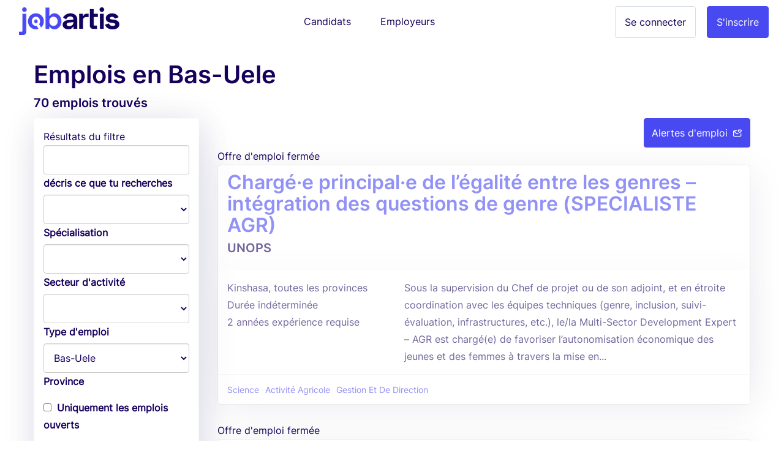

--- FILE ---
content_type: text/html; charset=utf-8
request_url: https://www.emploiscongo.com/emplois/province-orientale
body_size: 11389
content:
<!DOCTYPE html><html lang="fr-cd"><!--HEAD--><head><script>
//<![CDATA[
var EventStore = [];
//]]>
</script> <script>
//<![CDATA[
var dataLayer = [{},{"impersonating":false},{"companySignedIn":false},{"currentCountry":"CD"}];
//]]>
</script> <!-- Google Tag Manager --> <script>(function(w,d,s,l,i){w[l]=w[l]||[];w[l].push({'gtm.start':
  new Date().getTime(),event:'gtm.js'});var f=d.getElementsByTagName(s)[0],
  j=d.createElement(s),dl=l!='dataLayer'?'&l='+l:'';j.async=true;j.src=
  '//www.googletagmanager.com/gtm.js?id='+i+dl+'';f.parentNode.insertBefore(j,f);
  })(window,document,'script','dataLayer','GTM-KC8BGR');</script> <!-- End Google Tag Manager --> <style>.async-hide { opacity: 0 !important} </style> <script>(function(a,s,y,n,c,h,i,d,e){s.className+=' '+y;h.start=1*new Date;
h.end=i=function(){s.className=s.className.replace(RegExp(' ?'+y),'')};
(a[n]=a[n]||[]).hide=h;setTimeout(function(){i();h.end=null},c);h.timeout=c;
})(window,document.documentElement,'async-hide','dataLayer',4000,
{'GTM-KC8BGR':true});</script><meta charset="utf-8"/><link rel="next" href="/emplois?page=2&amp;q%5Bprovince_id_in%5D=433"/><title>Emplois en Bas-Uele | Jobartis</title><meta name="title" content="Emplois en Bas-Uele | Jobartis"/><meta name="description" content="Vous voulez travailler dans la province de Bas-Uele? Cliquez ici et trouvez des centaines de Emplois à Bas-Uele, Congo RDC Mots clés: ."/><meta name="keywords" content="emploi recrutement emploi emploi dans emploi postes vacants "/><link rel="image_src" href="https://assets.jobartis.com/assets/new/logo-square-3e9bd39e5d94fce072adf10d5e4a331e06526ad390a674fb04694e0b9eec227d.png"/><meta content="width=device-width, initial-scale=1.0" name="viewport"/><meta content="Jobartis" name="author"/><meta content="width=device-width, initial-scale=1.0" name="viewport"/><meta content="Emplois en Bas-Uele | Jobartis" property="og:title"/><meta content="website" property="og:type"/><meta content="https://assets.jobartis.com/assets/new/logo-square-3e9bd39e5d94fce072adf10d5e4a331e06526ad390a674fb04694e0b9eec227d.png" property="og:image"/><meta content="https://www.emploiscongo.com/emplois/province-orientale" property="og:url"/><meta content="Vous voulez travailler dans la province de Bas-Uele? Cliquez ici et trouvez des centaines de Emplois à Bas-Uele, Congo RDC Mots clés: ." property="og:description"/><meta content="225921254242895" property="fb:app_id"/><meta content="519690368" property="fb:admins"/><meta content="221816" property="fb:admins"/><meta content="@jobartis" name="twitter:site"/><meta content="Emplois en Bas-Uele | Jobartis" name="twitter:card"/><meta content="https://www.emploiscongo.com/emplois/province-orientale" name="twitter:url"/><meta content="Emplois en Bas-Uele | Jobartis" name="twitter:title"/><meta content="Vous voulez travailler dans la province de Bas-Uele? Cliquez ici et trouvez des centaines de Emplois à Bas-Uele, Congo RDC Mots clés: ." name="twitter:description"/><meta content="https://assets.jobartis.com/assets/new/logo-square-3e9bd39e5d94fce072adf10d5e4a331e06526ad390a674fb04694e0b9eec227d.png" name="twitter:image"/><meta content="AO" name="geo.country"/><meta content="com.jobartis.mobile" name="al:android:package"/><meta content="Jobartis" name="al:android:app_name"/><meta name="csrf-param" content="authenticity_token"/> <meta name="csrf-token" content="VAYMmv0RTvQyVFXNSZf4iRqVd3fem6NcQJdQiwBat5cj0sN7D9NdNRBdY2YuSLn9FKTa5UhPkHD9trDJE/iu7w=="/><!--ASSETS--><link rel="shortcut icon" type="image/x-icon" href="https://assets.jobartis.com/assets/new/favicon/favicon-918664f9a08b0a58afd40fa64452b61d829744f2436fa4466a66964a038f6ae7.ico" sizes="16x16"/><link rel="shortcut icon" type="img/png" href="https://assets.jobartis.com/assets/new/favicon/favicon-16x16-7b2ce2c38cd9381ea1e0c01a1969fb26c021a7856672e10d4ab0884fb4231803.png" sizes="16x16"/><link rel="shortcut icon" type="img/png" href="https://assets.jobartis.com/assets/new/favicon/favicon-32x32-b8a9cfbe0080cd1e07c4d41ec6f4861c058f9d3bd6f0ad35c76436e4caffaac7.png" sizes="32x32"/><script>window.Jobartis = {
  callbacks: [],
  push: function(callback) {
    if(window.ready === true) {
      callback();
    } else {
      this.callbacks.push(callback);
    }
  }
};
window.Jobartis.currentProfileIdentifier = "";
window.Jobartis.currentAction = "jobs/index";</script><link rel="stylesheet" media="all" href="https://assets.jobartis.com/assets/new/application-a6c7d8358bcfa5057649da9b19364779e9bbf624904e01104a46c4f742e907de.css"/><link rel="stylesheet" media="screen" href="https://unicons.iconscout.com/release/v3.0.3/css/line.css"/><script src="https://assets.jobartis.com/assets/new/application-a688ff537cae1de8f1b5f2311dc0e9e95d7d2647b9b7fe2652535c57ac69cd14.js"></script><script src="https://assets.jobartis.com/assets/i18n/fr-all-b460217094ef7ce24e9dad1dbcef802b82cd29a272b0a9e61b7ed5412965014c.js"></script><script>window.I18n = window.I18n || {};
I18n.locale = "fr";</script><script>
//<![CDATA[

//]]>
</script></head><!--BODY--><body class="jobs index no-js locale-fr site-drc"><noscript><iframe height="0" src="https://www.googletagmanager.com/ns.html?id=GTM-KC8BGR" style="display:none;visibility:hidden" width="0"></iframe></noscript><div id="fb-root"></div><nav class="navbar navbar-default"><div class="container-fluid"><div class="navbar-header"><button class="navbar-toggle collapsed" data-target="#navbar" data-toggle="collapse"><span class="icon-bar"></span><span class="icon-bar"></span><span class="icon-bar"></span></button><a class="navbar-brand visible-xs" href="/"><img alt="Logo" src="https://assets.jobartis.com/assets/new/emplois_logo-5aec365a9d24ad9691908f10f685741129e16938032ab3f4d42a3d184143801d.png"/></a></div><div class="collapse navbar-collapse" id="navbar"><ul class="nav navbar-nav"><li class="navbar-left hidden-xs"><a class="navbar-brand" href="/"><img alt="O Portal de Emprego de Angola" src="https://assets.jobartis.com/assets/new/logo-a8c2152d5033b590ae81011887489362681462e286a45aa507b34aa23a68a784.png"/></a></li><li class="text-center"><a class="navbar-btn" href="/">Candidats</a></li><li class="text-center"><a class="navbar-btn" href="/empregador/inicio">Employeurs</a></li><li class="navbar-right"><a class="btn btn-primary" href="/empregador/registe-se">S&#39;inscrire</a></li><li class="navbar-right"><a class="btn btn-default" href="/empregador/sign_in">Se connecter</a></li></ul></div></div></nav><div class="page-container redesign"><script>
  window.fbAsyncInit = function() {
    // init the FB JS SDK
    FB.init({
      appId      : '225921254242895', // App ID from the app dashboard
      channelUrl : 'https://assets.jobartis.com/assets/channel-c9953c4200bcc04bcf0e9c54116f3bc13a0476d4842cb48ea37ad01b9e3a49b3.html',
      status     : true,
      xfbml      : true,
      cookie     : true,
      version    : 'v2.8'
    });
  };

  // Load the SDK asynchronously
  (function(d, s, id){
     var js, fjs = d.getElementsByTagName(s)[0];
     if (d.getElementById(id)) {return;}
     js = d.createElement(s); js.id = id;
     js.src = "//connect.facebook.net/pt_PT/sdk.js";
     fjs.parentNode.insertBefore(js, fjs);
   }(document, 'script', 'facebook-jssdk'));
</script> <noscript><div class="container"><div class="card card-inverse"><div class="card-block text-center"><p>Para um melhor desempenho desde o teu dispositivo, vá a m.jobartis.com.</p><a class="btn btn-cta" href="https://m.emploiscongo.com/">m.jobartis.com</a></div></div></div><style type="text/css">#main-container, footer, header {
  display: none;
}</style></noscript><div class="container" id="main-container"><div class="row" id="jobs_search_container"><div class="col-12"><h1 class="page-header mb-0 mt-0">Emplois en Bas-Uele</h1><h5 class="subheader mt-0">70 emplois trouvés</h5></div><div class="pull-right" data-container="body" data-toggle="tooltip" title="Recevez les meilleurs postes vacants par email"><a class="btn btn-primary" data-e-action="Job alerts" data-e-category="CTA Click" href="/candidatos/registe-se/sign_up?job_alert_params%5Bprovince_id%5D=433">Alertes d&#39;emploi<i class="uil uil-envelope-heart ml-1"></i></a></div><div class="row"><div class="col-md-3"><div class="panel"><div class="panel-body"><form class="simple_form " id="jobs_search_filters" action="https://www.emploiscongo.com/emplois" accept-charset="UTF-8" method="get"><input name="utf8" type="hidden" value="&#x2713;"/><div class="card-prefix">Résultats du filtre</div><div class="card"><div class="card-section card-block"><div data-content="Mots-clés à rechercher dans le titre, la description du poste ou le nom de l&#39;entreprise" data-placement="right" data-toggle="popover"><input class="form-control" type="text" name="q[content_matches_tsquery]" id="filters_q_content_matches_tsquery"/><label for="filters_q_content_matches_tsquery">décris ce que tu recherches</label></div><div class="dropdown-wrapper"><select class="form-control" name="q[required_general_specializations_id_eq]" id="filters_q_required_general_specializations_id_eq"><option value=""></option> <option value="1">Administration Et Secrétariat</option> <option value="43">Beauté, Fitness Et Sport</option> <option value="47">Finance Et Comptabilité</option> <option value="46">Conseil, Audit Et Stratégie Commerciale</option> <option value="44">Achats, Logistique Et Commerce</option> <option value="9">L&#39;Enseignement, La Formation Et Les Langues</option> <option value="8">Ingénierie</option> <option value="49">Gestion Et De Direction</option> <option value="29">Informatique et TI</option> <option value="5">Immobilier Et Construction</option> <option value="14">Légal</option> <option value="45">Marketing, Communication Et Relations Publiques</option> <option value="39">Mode Et Spectacle</option> <option value="23">Recherche Et Développement</option> <option value="34">Huile - Technicien Spécialisé</option> <option value="36">Banque, Assurance</option> <option value="41">Activité Agricole</option> <option value="37">Science</option> <option value="281">Édition, imprimerie</option> <option value="42">Ventes Et Service À La Clientèle</option> <option value="48">Professionnels, Les Travailleurs Et L&#39;Artisanat</option> <option value="24">Qualité, Hygiène, Sécurité Et Environnement</option> <option value="25">Ressources Humaines</option> <option value="35">Restauration, L&#39;Hôtel Et Le Tourisme</option> <option value="27">Santé Dentaire</option> <option value="314">Aviation</option></select><i class="zmdi zmdi-caret-down dropdown-caret-icon"></i><label>Spécialisation</label></div><div class="dropdown-wrapper"><select class="form-control" name="q[industry_id_eq]" id="filters_q_industry_id_eq"><option value=""></option> <option value="1">Agriculture / Pêche / Forêts</option> <option value="22">Autre</option> <option value="2">Banque / Services financiers / Assurance</option> <option value="4">Construction/ Immobilier</option> <option value="5">Consultant</option> <option value="6">Distribution / Commerce de gros / Commerce de détail</option> <option value="3">Échange international</option> <option value="7">Éducation</option> <option value="8">Gouvernement</option> <option value="9">Industrie manufacturière</option> <option value="10">Journalisme / Communication</option> <option value="11">Légal</option> <option value="18">Les services de base</option> <option value="12">Logistique / Transport</option> <option value="13">Marketing / Publicité</option> <option value="14">Mode / Art / Divertissement / Sport</option> <option value="15">ONG / Organisation internationale</option> <option value="16">Pétrole et gaz / Mines</option> <option value="23">Prestation de services</option> <option value="17">Santé</option> <option value="19">Services (autres activités)</option> <option value="20">TIC / Télécommunications</option> <option value="21">Tourisme / Hôtellerie / Loisir / Restauration</option></select><i class="zmdi zmdi-caret-down dropdown-caret-icon"></i></div><label>Secteur d&#39;activité</label><div class="dropdown-wrapper"><select class="form-control" name="q[job_type_id_eq]" id="filters_q_job_type_id_eq"><option value=""></option> <option value="2">Stage</option> <option value="3">Contrat</option> <option value="1">Durée indéterminée</option> <option value="4">Durée déterminée</option> <option value="5">À définir</option></select><i class="zmdi zmdi-caret-down dropdown-caret-icon"></i><label>Type d&#39;emploi</label></div><div class="dropdown-wrapper"><select class="form-control" name="q[province_id_in]" id="filters_q_province_id_in"><option value=""></option> <option selected="selected" value="433">Bas-Uele</option> <option value="425">Équateur</option> <option value="4259">Haut-Katanga</option> <option value="4256">Haut-Lomami</option> <option value="4268">Haut-Uele</option> <option value="4269">Ituri</option> <option value="4261">Kasaï</option> <option value="427">Kasaï-Central</option> <option value="428">Kasaï-Oriental</option> <option value="434">Kinshasa</option> <option value="426">Kongo-Central</option> <option value="424">Kwango</option> <option value="4262">Kwilu</option> <option value="4258">Lomami</option> <option value="4257">Lualaba</option> <option value="4263">Mai-Ndombe</option> <option value="430">Maniema</option> <option value="4265">Mongala</option> <option value="431">Nord-Kivu</option> <option value="4266">Nord-Ubangi</option> <option value="4260">Sankuru</option> <option value="432">Sud-Kivu</option> <option value="4267">Sud-Ubangi</option> <option value="429">Tanganyika</option> <option value="4270">Tshopo</option> <option value="4264">Tshuapa</option></select><i class="zmdi zmdi-caret-down dropdown-caret-icon"></i></div><label>Province</label><label class="checkbox"><input name="q[open_true]" type="hidden" value="0"/><input type="checkbox" value="1" name="q[open_true]" id="filters_q_open_true"/>Uniquement les emplois ouverts</label></div><div class="card-section"><br/><div class="toolbox"><button name="button" type="button" class="btn btn-default" data-clear-form="#jobs_search_filters">Effacer</button><input type="submit" name="commit" value="Filtre" class="btn btn-primary pull-right"/></div></div></div></form></div></div><div class="hidden-xs"><div class="card"><div class="card-block text-center"><h3 class="cta-text">Vous n&#39;avez pas trouvé de postes vacants de votre intérêt?</h3>Inscrivez-vous pour être informé des postes correspondant à votre profil.</div><form class="simple_form new_candidate" id="sign_up_form" action="/candidatos/registe-se" accept-charset="UTF-8" method="post"><input name="utf8" type="hidden" value="&#x2713;"/><input type="hidden" name="authenticity_token" value="16orJL+vcMDnF6NmmIuV2ZFO1Tgsg6b3tc2gne84HYCgfuTFTW1jAcUelc3/VNStn394qrpXldsI7EDf/JoE+A=="/><div class="form-group"><div class="controls"><input class="string email optional form-control" pattern="(?i-mx:\A([\w\!\#\z\%\&amp;\&#39;\*\+\-\/\=\?\\A\`{\|\}\~]+\.)*[\w\+-]+@((((([a-z0-9]{1}[a-z0-9\-]{0,62}[a-z0-9]{1})|[a-z])\.)+[a-z]{2,6})|(\d{1,3}\.){3}\d{1,3}(\:\d{1,5})?)\z)" email="false" placeholder="e-mail" type="email" name="candidate[email]" id="candidate_email"/><label><div class="help-inline text-danger" id="email_live_validation"></div></label></div></div><div class="form-group"><div class="controls"><input pattern="(?i-mx:\A([\w\!\#\z\%\&amp;\&#39;\*\+\-\/\=\?\\A\`{\|\}\~]+\.)*[\w\+-]+@((((([a-z0-9]{1}[a-z0-9\-]{0,62}[a-z0-9]{1})|[a-z])\.)+[a-z]{2,6})|(\d{1,3}\.){3}\d{1,3}(\:\d{1,5})?)\z)" email="false" class="string email optional form-control" autocomplete="off" placeholder="Confirmation d&#39;e-mail" type="email" name="candidate[email_confirmation]" id="candidate_email_confirmation"/><label><div class="help-inline text-danger" id="email_confirmation_live_validation"></div></label></div></div><div class="form-group"><div class="controls"><input class="password optional form-control" placeholder="Mot de passe" type="password" name="candidate[password]" id="candidate_password"/></div></div><div class="from-group"><div class="controls"><input type="submit" name="commit" value="S&#39;enregistrer" class="btn btn-block btn-success" data-disable-with="Pour envoyer, veuillez patienter"/></div></div><div class="sign-in__footer"><hr><div class="mb-4 text-uppercase text-center">or iniciar com </div><div class="form-group row"><div class="login-social col-sm-6"><a location="sign in" redirect_to="https://www.emploiscongo.com/emplois/province-orientale" class="btn btn-default btn-block" data-e-action="Facebook" data-e-category="Authentication" data-e-label="Sign in" href="/candidatos/auth/facebook?redirect_to=https%3A%2F%2Fwww.emploiscongo.com%2Femplois%2Fprovince-orientale"><i class="uil uil-facebook-f login-social__icon"></i>Facebook </a></div><div class="login-social col-sm-6"><a location="sign in" redirect_to="https://www.emploiscongo.com/emplois/province-orientale" class="btn btn-default btn-block" data-e-action="Google oauth2" data-e-category="Authentication" data-e-label="Sign in" href="/candidatos/auth/google_oauth2?redirect_to=https%3A%2F%2Fwww.emploiscongo.com%2Femplois%2Fprovince-orientale"><i class="uil uil-google login-social__icon"></i>Google </a></div></div></hr></div><div class="form-group"><div class="text-smaller"><span>En vous inscrivant, vous acceptez nos</span> <a href="/ajuda#tab3">Termes et conditions</a></div></div></form><script>function preventPaste(event) {
  event.preventDefault();
  var parent = $("#candidate_email_confirmation").parents(".form-group");
  parent.addClass("has-errors");
  parent.children('label').remove();
  parent.append("<label><span class=\"help-inline text-danger\">"+"Confirmez en écrivant votre email"+"</span></label>");
}
var elem = document.getElementById('candidate_email_confirmation');
elem.onpaste = preventPaste;</script></div></div></div><div class="col-md-9"><div class="job job--closed"><p class="panel-prefix"><span class="">Offre d'emploi fermée</span></p><div class="panel panel-default"><a class="job-link" href="https://www.emploiscongo.com/emploi-unops-charge-e-principal-e-de-l-egalite-entre-les-genres-integration-des-questions-de-genre-specialiste-agr"><div class="panel-heading title-section d-flex justify-content-between"><div class="w-100"><h2 class="job__title">Chargé·e principal·e de l’égalité entre les genres – intégration des questions de genre (SPECIALISTE AGR)</h2><div><h5 class="job__company d-ib">UNOPS</h5></div></div></div><div class="panel-body"><div class="row no-gutters"><div class="col-md-4"><ul class="list-unstyled job__details"><li>Kinshasa, toutes les provinces</li><li>Durée indéterminée</li><li>2 années expérience requise</li></ul></div><div class="col-md-8"><div class="job__description">Sous la supervision du Chef de projet ou de son adjoint, et en étroite coordination avec les équipes techniques (genre, inclusion, suivi-évaluation, infrastructures, etc.), le/la Multi-Sector Development Expert – AGR est chargé(e) de favoriser l’autonomisation économique des jeunes et des femmes à travers la mise en...</div></div></div></div></a><div class="panel-footer"><ul class="list-inline mb-0"><li class="small"><a href="/emplois/science">Science</a></li><li class="small"><a href="/emplois/activite-agricole">Activité Agricole</a></li><li class="small"><a href="/emplois/gestion-et-de-direction">Gestion Et De Direction</a></li></ul></div></div></div><div class="job job--closed"><p class="panel-prefix"><span class="">Offre d'emploi fermée</span></p><div class="panel panel-default"><a class="job-link" href="https://www.emploiscongo.com/emploi-unops-associe-e-a-la-mobilisation-communautaire-multiple-positions"><div class="panel-heading title-section d-flex justify-content-between"><div class="w-100"><h2 class="job__title">Associé.e à la Mobilisation Communautaire, Multiple positions</h2><div><h5 class="job__company d-ib">UNOPS</h5></div></div></div><div class="panel-body"><div class="row no-gutters"><div class="col-md-4"><ul class="list-unstyled job__details"><li>LWIZA, DIBAYA, MWEKA et LUEBO, toutes les provinces</li><li>Durée indéterminée</li><li>6 années expérience requise</li></ul></div><div class="col-md-8"><div class="job__description">Duty stations: LWIZA, DIBAYA, MWEKA et LUEBO, Democratic Republic of the Congo. Sous la direction du chef de projet, et sous la supervision directe de l’ingénieur de province , l’Associé.e Communautaire est chargé.e de : Appuyer les ingénieurs superviseurs de travaux dans la sensibilisation des bénéficiaires tout ...</div></div></div></div></a><div class="panel-footer"><ul class="list-inline mb-0"><li class="small"><a href="/emplois/l-enseignement-la-formation-et-les-langues">L&#39;Enseignement, La Formation Et Les Langues</a></li><li class="small"><a href="/emplois/legal">Légal</a></li><li class="small"><a href="/emplois/marketing-communication-et-relations-publiques">Marketing, Communication Et Relations Publiques</a></li></ul></div></div></div><div class="job job--closed"><p class="panel-prefix"><span class="">Offre d'emploi fermée</span></p><div class="panel panel-default"><a class="job-link" href="https://www.emploiscongo.com/emploi-helios-towers-senior-data-and-bi-analyst"><div class="panel-heading title-section d-flex justify-content-between"><div class="w-100"><h2 class="job__title">Senior Data and BI Analyst</h2><div><h5 class="job__company d-ib">Helios Towers</h5></div></div></div><div class="panel-body"><div class="row no-gutters"><div class="col-md-4"><ul class="list-unstyled job__details"><li>Kinshasa, toutes les provinces</li><li>Durée indéterminée</li><li>5 années expérience requise</li></ul></div><div class="col-md-8"><div class="job__description">Overview Reporting to the Director, Digital Innovation, you will play a pivotal role in enhancing the fuel efficiency and operational insights of our DRC operations through advanced data analysis, dashboarding, and team enablement initiatives. Role Responsibilities As a Senior Data and BI Analyst, you will be res...</div></div></div></div></a><div class="panel-footer"><ul class="list-inline mb-0"><li class="small"><a href="/emplois/informatique-et-ti">Informatique et TI</a></li></ul></div></div></div><div class="job job--closed"><p class="panel-prefix"><span class="">Offre d'emploi fermée</span></p><div class="panel panel-default"><a class="job-link" href="https://www.emploiscongo.com/emploi-unops-stagiaire-ingenieur-e-engenierie-civil-multiple-positions-bd286f21-e73c-448e-afce-24eba5487cbd"><div class="panel-heading title-section d-flex justify-content-between"><div class="w-100"><h2 class="job__title">Stagiaire Ingénieur.e engenierie civil, Multiple positions</h2><div><h5 class="job__company d-ib">UNOPS</h5></div></div></div><div class="panel-body"><div class="row no-gutters"><div class="col-md-4"><ul class="list-unstyled job__details"><li>Kinshasa, toutes les provinces</li><li>À définir</li><li>pas d&#39;expérience requise!</li></ul></div><div class="col-md-8"><div class="job__description">Functional Responsibilities L’objectif 1 du programme RSS 3 vise à accroître l’efficacité de la chaîne d’approvisionnement à tous les niveaux en augmentant le score composite de la Gestion Efficace des Vaccins (GEV) de 71% en 2019 à au moins 80% en 2024. Pour atteindre cet objectif, les activités suivantes sont à p...</div></div></div></div></a><div class="panel-footer"><ul class="list-inline mb-0"><li class="small"><a href="/emplois/immobilier-et-construction">Immobilier Et Construction</a></li><li class="small"><a href="/emplois/ingenierie">Ingénierie</a></li><li class="small"><a href="/emplois/professionnels-les-travailleurs-et-l-artisanat">Professionnels, Les Travailleurs Et L&#39;Artisanat</a></li></ul></div></div></div><div class="job job--closed"><p class="panel-prefix"><span class="">Offre d'emploi fermée</span></p><div class="panel panel-default"><a class="job-link" href="https://www.emploiscongo.com/emploi-unops-stagiaire-ingenieur-e-engenierie-civil-multiple-positions"><div class="panel-heading title-section d-flex justify-content-between"><div class="w-100"><h2 class="job__title">Stagiaire Ingénieur.e engenierie civil, Multiple positions</h2><div><h5 class="job__company d-ib">UNOPS</h5></div></div></div><div class="panel-body"><div class="row no-gutters"><div class="col-md-4"><ul class="list-unstyled job__details"><li>Kinshasa, toutes les provinces</li><li>Stage</li><li>pas d&#39;expérience requise!</li></ul></div><div class="col-md-8"><div class="job__description">Functional Responsibilities L’objectif 1 du programme RSS 3 vise à accroître l’efficacité de la chaîne d’approvisionnement à tous les niveaux en augmentant le score composite de la Gestion Efficace des Vaccins (GEV) de 71% en 2019 à au moins 80% en 2024. Pour atteindre cet objectif, les activités suivantes sont à p...</div></div></div></div></a><div class="panel-footer"><ul class="list-inline mb-0"><li class="small"><a href="/emplois/ingenierie">Ingénierie</a></li></ul></div></div></div><div class="job job--closed"><p class="panel-prefix"><span class="">Offre d'emploi fermée</span></p><div class="panel panel-default"><a class="job-link" href="https://www.emploiscongo.com/emploi-unops-procurement-and-contracts-management-officer"><div class="panel-heading title-section d-flex justify-content-between"><div class="w-100"><h2 class="job__title">Procurement and Contracts Management Officer</h2><div><h5 class="job__company d-ib">UNOPS</h5></div></div></div><div class="panel-body"><div class="row no-gutters"><div class="col-md-4"><ul class="list-unstyled job__details"><li>Goma, toutes les provinces</li><li>Durée indéterminée</li><li>4 années expérience requise</li></ul></div><div class="col-md-8"><div class="job__description">Functional Responsibilities The Procurement and Contract Management Officer is responsible for effective delivery and implementation of strategic and effective procurement services, for a select group of technically complex goods, services and works, within the specific geographical area and/or project. These servi...</div></div></div></div></a><div class="panel-footer"><ul class="list-inline mb-0"><li class="small"><a href="/emplois/achats-logistique-et-commerce">Achats, Logistique Et Commerce</a></li><li class="small"><a href="/emplois/conseil-audit-et-strategie-commerciale">Conseil, Audit Et Stratégie Commerciale</a></li><li class="small"><a href="/emplois/gestion-et-de-direction">Gestion Et De Direction</a></li></ul></div></div></div><div class="job job--closed"><p class="panel-prefix"><span class="">Offre d'emploi fermée</span></p><div class="panel panel-default"><a class="job-link" href="https://www.emploiscongo.com/emploi-helios-towers-hr-associate"><div class="panel-heading title-section d-flex justify-content-between"><div class="w-100"><h2 class="job__title">HR Associate</h2><div><h5 class="job__company d-ib">Helios Towers</h5></div></div></div><div class="panel-body"><div class="row no-gutters"><div class="col-md-4"><ul class="list-unstyled job__details"><li>Kinshasa, toutes les provinces</li><li>Stage</li><li>pas d&#39;expérience requise!</li></ul></div><div class="col-md-8"><div class="job__description">Reporting to our Head of People Business Partner, you will undertake administrative duties related to the efficient management of all aspects of the employee lifecycle e.g. onboarding, L&amp;amp;D, employee engagement, performance and much more. Location: Democratic Republic of Congo (DRC) Role Responsibilities As an HR...</div></div></div></div></a><div class="panel-footer"><ul class="list-inline mb-0"><li class="small"><a href="/emplois/administration-et-secretariat">Administration Et Secrétariat</a></li><li class="small"><a href="/emplois/ressources-humaines">Ressources Humaines</a></li><li class="small"><a href="/emplois/gestion-et-de-direction">Gestion Et De Direction</a></li></ul></div></div></div><div class="job job--closed"><p class="panel-prefix"><span class="">Offre d'emploi fermée</span></p><div class="panel panel-default"><a class="job-link" href="https://www.emploiscongo.com/emploi-unops-appui-a-la-gestion-de-projet-adjoint-e-reserve-aux-congolais-e-s-de-la-rdc"><div class="panel-heading title-section d-flex justify-content-between"><div class="w-100"><h2 class="job__title">Appui à la gestion de projet-adjoint.e (Réservé aux Congolais.e.s de la RDC)</h2><div><h5 class="job__company d-ib">UNOPS</h5></div></div></div><div class="panel-body"><div class="row no-gutters"><div class="col-md-4"><ul class="list-unstyled job__details"><li>Kinshasa, toutes les provinces</li><li>Durée indéterminée</li><li>6 années expérience requise</li></ul></div><div class="col-md-8"><div class="job__description">Functional responsibilities Sous la supervision du Chef.fe de projet, le.la Chargée d’Appui à la gestion de projet-adjoint.e aura les attributions suivantes: La mise en œuvre du projet: Maintenir les dossiers du projet, notamment les rapports de projet internes et externes Informer le.la Chef.fe de projet de tout...</div></div></div></div></a><div class="panel-footer"><ul class="list-inline mb-0"><li class="small"><a href="/emplois/conseil-audit-et-strategie-commerciale">Conseil, Audit Et Stratégie Commerciale</a></li><li class="small"><a href="/emplois/finance-et-comptabilite">Finance Et Comptabilité</a></li><li class="small"><a href="/emplois/gestion-et-de-direction">Gestion Et De Direction</a></li></ul></div></div></div><div class="job job--closed"><p class="panel-prefix"><span class="">Offre d'emploi fermée</span></p><div class="panel panel-default"><a class="job-link" href="https://www.emploiscongo.com/emploi-unops-project-management-support-associate-liaison-re-advertisement"><div class="panel-heading title-section d-flex justify-content-between"><div class="w-100"><h2 class="job__title">Project Management Support - Associate (Liaison) - Re-Advertisement</h2><div><h5 class="job__company d-ib">UNOPS</h5></div></div></div><div class="panel-body"><div class="row no-gutters"><div class="col-md-4"><ul class="list-unstyled job__details"><li>Kinshasa, toutes les provinces</li><li>Durée indéterminée</li><li>6 années expérience requise</li></ul></div><div class="col-md-8"><div class="job__description">Functional Responsibilities The Project Management Support Associate directly impacts on achievement of project results by adhering to project management methods and strategies, reducing risks, cutting costs and improving success rates. This consequently reinforces the visibility and image of UNOPS as an effective...</div></div></div></div></a><div class="panel-footer"><ul class="list-inline mb-0"><li class="small"><a href="/emplois/conseil-audit-et-strategie-commerciale">Conseil, Audit Et Stratégie Commerciale</a></li><li class="small"><a href="/emplois/gestion-et-de-direction">Gestion Et De Direction</a></li><li class="small"><a href="/emplois/gestion">Gestion</a></li></ul></div></div></div><div class="job job--closed"><p class="panel-prefix"><span class="">Offre d'emploi fermée</span></p><div class="panel panel-default"><a class="job-link" href="https://www.emploiscongo.com/emploi-unops-charge-e-de-communication-digital-monitoring"><div class="panel-heading title-section d-flex justify-content-between"><div class="w-100"><h2 class="job__title">Chargé(e) de Communication digital/Monitoring</h2><div><h5 class="job__company d-ib">UNOPS</h5></div></div></div><div class="panel-body"><div class="row no-gutters"><div class="col-md-4"><ul class="list-unstyled job__details"><li>Kinshasa, toutes les provinces</li><li>Durée déterminée</li><li>2 années expérience requise</li></ul></div><div class="col-md-8"><div class="job__description">Functional Responsibilities Tâches et Responsabilités: Sous la supervision directe de la Cheffe de de la Radio Okapi, la/le chargé(e) de monitoring doit avoir les compétences et assumera les rôles et responsabilités suivants : Dresser une cartographie des comptes des réseaux sociaux actifs en République Démocrat...</div></div></div></div></a><div class="panel-footer"><ul class="list-inline mb-0"><li class="small"><a href="/emplois/informatique-et-ti">Informatique et TI</a></li><li class="small"><a href="/emplois/marketing-communication-et-relations-publiques">Marketing, Communication Et Relations Publiques</a></li></ul></div></div></div><div class="job job--closed"><p class="panel-prefix"><span class="">Offre d'emploi fermée</span></p><div class="panel panel-default"><a class="job-link" href="https://www.emploiscongo.com/emploi-unops-monitoring-and-evaluation-senior-officer-66148dc4-bdf6-4961-8a90-86c9fd0efe4c"><div class="panel-heading title-section d-flex justify-content-between"><div class="w-100"><h2 class="job__title">Monitoring and Evaluation Senior Officer</h2><div><h5 class="job__company d-ib">UNOPS</h5></div></div></div><div class="panel-body"><div class="row no-gutters"><div class="col-md-4"><ul class="list-unstyled job__details"><li>Kivu, toutes les provinces</li><li>Durée déterminée</li><li>4 années expérience requise</li></ul></div><div class="col-md-8"><div class="job__description">Functional Responsibilities Under the direct supervision of the Program Management Specialist from partner, the Monitoring and Evaluation Senior Officer, is responsible for: Development, Review, and Harmonization of M&amp;amp;E Practices Under the supervision of the Program Management Specialist, provide support to th...</div></div></div></div></a><div class="panel-footer"><ul class="list-inline mb-0"><li class="small"><a href="/emplois/informatique-et-ti">Informatique et TI</a></li><li class="small"><a href="/emplois/conseil-audit-et-strategie-commerciale">Conseil, Audit Et Stratégie Commerciale</a></li><li class="small"><a href="/emplois/gestion-et-de-direction">Gestion Et De Direction</a></li></ul></div></div></div><div class="job job--closed"><p class="panel-prefix"><span class="">Offre d'emploi fermée</span></p><div class="panel panel-default"><a class="job-link" href="https://www.emploiscongo.com/emploi-unops-coordinateur-coordinatrice"><div class="panel-heading title-section d-flex justify-content-between"><div class="w-100"><h2 class="job__title">Coordinateur/Coordinatrice</h2><div><h5 class="job__company d-ib">UNOPS</h5></div></div></div><div class="panel-body"><div class="row no-gutters"><div class="col-md-4"><ul class="list-unstyled job__details"><li>Kinshasa, toutes les provinces</li><li>Durée déterminée</li><li>4 années expérience requise</li></ul></div><div class="col-md-8"><div class="job__description">Functional Responsibilities Sous la supervision directe de la Cheffe de la Radio Okapi, le/la Coordonnatrice / Coordonnateur, assumera les rôles et responsabilités suivants : Assurer la Coordination de l’équipe et des activités dédiées à l’appui au programme élargi de vaccination (PEV) Mener les recherches nécessai...</div></div></div></div></a><div class="panel-footer"><ul class="list-inline mb-0"><li class="small"><a href="/emplois/marketing-communication-et-relations-publiques">Marketing, Communication Et Relations Publiques</a></li><li class="small"><a href="/emplois/gestion-et-de-direction">Gestion Et De Direction</a></li></ul></div></div></div><div class="job job--closed"><p class="panel-prefix"><span class="">Offre d'emploi fermée</span></p><div class="panel panel-default"><a class="job-link" href="https://www.emploiscongo.com/emploi-unops-videographe-photographe"><div class="panel-heading title-section d-flex justify-content-between"><div class="w-100"><h2 class="job__title">Vidéographe - Photographe</h2><div><h5 class="job__company d-ib">UNOPS</h5></div></div></div><div class="panel-body"><div class="row no-gutters"><div class="col-md-4"><ul class="list-unstyled job__details"><li>Ituri, toutes les provinces</li><li>Durée déterminée</li><li>2 années expérience requise</li></ul></div><div class="col-md-8"><div class="job__description">Duration: 10 Months. Application period: 28-Oct-2024 to 18-Nov-2024. Functional Responsibilities Sous la supervision directe du Responsable du Service Web, le/la vidéographe- photographe, assumera les rôles et responsabilités suivantes : Réaliser des photos/vidéos originales afin d’illustrer le contenu produit. Co...</div></div></div></div></a><div class="panel-footer"><ul class="list-inline mb-0"><li class="small"><a href="/emplois/informatique-et-ti">Informatique et TI</a></li><li class="small"><a href="/emplois/marketing-communication-et-relations-publiques">Marketing, Communication Et Relations Publiques</a></li></ul></div></div></div><div class="job job--closed"><p class="panel-prefix"><span class="">Offre d'emploi fermée</span></p><div class="panel panel-default"><a class="job-link" href="https://www.emploiscongo.com/emploi-unops-charge-e-des-media-sociaux-e5160957-d0d9-4c5a-9991-b254d841da45"><div class="panel-heading title-section d-flex justify-content-between"><div class="w-100"><h2 class="job__title">Chargé.e des Média Sociaux</h2><div><h5 class="job__company d-ib">UNOPS</h5></div></div></div><div class="panel-body"><div class="row no-gutters"><div class="col-md-4"><ul class="list-unstyled job__details"><li>Kinshasa, toutes les provinces</li><li>Durée déterminée</li><li>2 années expérience requise</li></ul></div><div class="col-md-8"><div class="job__description">Duration: 6 mois. Application period: 29-Oct-2024 to 14-Nov-2024. Functional Responsibilities Sous la supervision directe du Responsable des audiences et du Responsable Web, et la supervision générale du Directeur de Radio Okapi, le/la chargé.e des médias sociaux assumera les rôles et responsabilités suivants : P...</div></div></div></div></a><div class="panel-footer"><ul class="list-inline mb-0"><li class="small"><a href="/emplois/informatique-et-ti">Informatique et TI</a></li><li class="small"><a href="/emplois/marketing-communication-et-relations-publiques">Marketing, Communication Et Relations Publiques</a></li></ul></div></div></div><div class="job job--closed"><p class="panel-prefix"><span class="">Offre d'emploi fermée</span></p><div class="panel panel-default"><a class="job-link" href="https://www.emploiscongo.com/emploi-unops-videographe-editeur-trice"><div class="panel-heading title-section d-flex justify-content-between"><div class="w-100"><h2 class="job__title">Vidéographe - Editeur/trice</h2><div><h5 class="job__company d-ib">UNOPS</h5></div></div></div><div class="panel-body"><div class="row no-gutters"><div class="col-md-4"><ul class="list-unstyled job__details"><li>Kinshasa, toutes les provinces</li><li>Durée déterminée</li><li>2 années expérience requise</li></ul></div><div class="col-md-8"><div class="job__description">Functional Responsibilities Sous la supervision directe de la Cheffe de de la Radio Okapi, le Vidéographe – éditeur(trice) vidéo assumera les rôles et responsabilités suivants : Compétences avancées dans la création d&#39;animations avec des outils comme Adobe After Effects ou Blender. Connaissance approfondie des tech...</div></div></div></div></a><div class="panel-footer"><ul class="list-inline mb-0"><li class="small"><a href="/emplois/informatique-et-ti">Informatique et TI</a></li><li class="small"><a href="/emplois/mode-et-spectacle">Mode Et Spectacle</a></li><li class="small"><a href="/emplois/marketing-communication-et-relations-publiques">Marketing, Communication Et Relations Publiques</a></li></ul></div></div></div><div class="job job--closed"><p class="panel-prefix"><span class="">Offre d'emploi fermée</span></p><div class="panel panel-default"><a class="job-link" href="https://www.emploiscongo.com/emploi-unops-technical-advisor-environmental-facilitator-197682ba-ff2d-4f4a-9fce-dc19fe481de0"><div class="panel-heading title-section d-flex justify-content-between"><div class="w-100"><h2 class="job__title">Technical Advisor – Environmental (Facilitator)</h2><div><h5 class="job__company d-ib">UNOPS</h5></div></div></div><div class="panel-body"><div class="row no-gutters"><div class="col-md-4"><ul class="list-unstyled job__details"><li>Kinshasa, toutes les provinces</li><li>Durée déterminée</li><li>5 années expérience requise</li></ul></div><div class="col-md-8"><div class="job__description">Functional Responsibilities The ultimate result of services: Assess NBSAP Landscape Identify and monitor country/region-specific biodiversity priorities, capacity needs/demands and implementation challenges. This might include e.g., conducting high-level mapping of stakeholders to identify key players, their motivat...</div></div></div></div></a><div class="panel-footer"><ul class="list-inline mb-0"><li class="small"><a href="/emplois/administration-et-secretariat">Administration Et Secrétariat</a></li><li class="small"><a href="/emplois/science">Science</a></li><li class="small"><a href="/emplois/gestion-et-de-direction">Gestion Et De Direction</a></li></ul></div></div></div><div class="job job--closed"><p class="panel-prefix"><span class="">Offre d'emploi fermée</span></p><div class="panel panel-default"><a class="job-link" href="https://www.emploiscongo.com/emploi-unops-technical-advisor-environmental-facilitator"><div class="panel-heading title-section d-flex justify-content-between"><div class="w-100"><h2 class="job__title">Technical Advisor – Environmental (Facilitator)</h2><div><h5 class="job__company d-ib">UNOPS</h5></div></div></div><div class="panel-body"><div class="row no-gutters"><div class="col-md-4"><ul class="list-unstyled job__details"><li>Kinshasa, toutes les provinces</li><li>Durée déterminée</li><li>5 années expérience requise</li></ul></div><div class="col-md-8"><div class="job__description">Functional Responsibilities The ultimate result of services: Assess NBSAP Landscape Identify and monitor country/region-specific biodiversity priorities, capacity needs/demands and implementation challenges. This might include e.g., conducting high-level mapping of stakeholders to identify key players, their motiv...</div></div></div></div></a><div class="panel-footer"><ul class="list-inline mb-0"><li class="small"><a href="/emplois/administration-et-secretariat">Administration Et Secrétariat</a></li><li class="small"><a href="/emplois/qualite-hygiene-securite-et-environnement">Qualité, Hygiène, Sécurité Et Environnement</a></li><li class="small"><a href="/emplois/science">Science</a></li></ul></div></div></div><div class="job job--closed"><p class="panel-prefix"><span class="">Offre d'emploi fermée</span></p><div class="panel panel-default"><a class="job-link" href="https://www.emploiscongo.com/emploi-unops-charge-e-d-appui-au-projet-remplacement-conge-maternite"><div class="panel-heading title-section d-flex justify-content-between"><div class="w-100"><h2 class="job__title">Chargé(e) d&#39;Appui au Projet (Remplacement congé maternité)</h2><div><h5 class="job__company d-ib">UNOPS</h5></div></div></div><div class="panel-body"><div class="row no-gutters"><div class="col-md-4"><ul class="list-unstyled job__details"><li>Kinshasa, toutes les provinces</li><li>Durée déterminée</li><li>2 années expérience requise</li></ul></div><div class="col-md-8"><div class="job__description">Duration: 6 mois pour remplacement congé maternité. Application period: 20-Sep-2024 to 04-Oct-2024. Functional Responsibilities Sous la supervision du Chef de Projet, le.la chargé.e d’appui au projet aura les attributions et responsabilités suivantes: La mise en œuvre du projet Préparer et maintenir les dossiers...</div></div></div></div></a><div class="panel-footer"><ul class="list-inline mb-0"><li class="small"><a href="/emplois/administration-et-secretariat">Administration Et Secrétariat</a></li><li class="small"><a href="/emplois/conseil-audit-et-strategie-commerciale">Conseil, Audit Et Stratégie Commerciale</a></li><li class="small"><a href="/emplois/gestion-et-de-direction">Gestion Et De Direction</a></li></ul></div></div></div><div class="job job--closed"><p class="panel-prefix"><span class="">Offre d'emploi fermée</span></p><div class="panel panel-default"><a class="job-link" href="https://www.emploiscongo.com/emploi-unops-coordinateur-coordinatrice-radio-okapi-monusco"><div class="panel-heading title-section d-flex justify-content-between"><div class="w-100"><h2 class="job__title">Coordinateur/Coordinatrice Radio Okapi/Monusco</h2><div><h5 class="job__company d-ib">UNOPS</h5></div></div></div><div class="panel-body"><div class="row no-gutters"><div class="col-md-4"><ul class="list-unstyled job__details"><li>Kinshasa, toutes les provinces</li><li>Durée déterminée</li><li>3 années expérience requise</li></ul></div><div class="col-md-8"><div class="job__description">Functional Repsonsibilities Tâches et Responsabilités: Sous la supervision directe de la Cheffe de Radio Okapi, le/la Coordinateur/Coordinatrice, assumera les rôles et responsabilités suivants : Assurer la Coordination générale des équipes du projet Bana Okapi Mener les recherches nécessaires sur les objectifs du P...</div></div></div></div></a><div class="panel-footer"><ul class="list-inline mb-0"><li class="small"><a href="/emplois/informatique-et-ti">Informatique et TI</a></li><li class="small"><a href="/emplois/marketing-communication-et-relations-publiques">Marketing, Communication Et Relations Publiques</a></li></ul></div></div></div><div class="job job--closed"><p class="panel-prefix"><span class="">Offre d'emploi fermée</span></p><div class="panel panel-default"><a class="job-link" href="https://www.emploiscongo.com/emploi-unops-communication-and-awareness-officer-5ac90e22-a8ec-4a1f-9f01-0a1ed378a91e"><div class="panel-heading title-section d-flex justify-content-between"><div class="w-100"><h2 class="job__title">Communication and Awareness Officer</h2><div><h5 class="job__company d-ib">UNOPS</h5></div></div></div><div class="panel-body"><div class="row no-gutters"><div class="col-md-4"><ul class="list-unstyled job__details"><li>Kivu, toutes les provinces</li><li>Durée indéterminée</li><li>3 années expérience requise</li></ul></div><div class="col-md-8"><div class="job__description">Functional Responsibilities The results and deliverables of the person recruited for the Technical Secretariat as Communication and Awareness Officer will be as follows: 1- Support the Production of Communication Products &amp;amp; strategies Under the supervision of the Program Management Specialist, and in close con...</div></div></div></div></a><div class="panel-footer"><ul class="list-inline mb-0"><li class="small"><a href="/emplois/informatique-et-ti">Informatique et TI</a></li><li class="small"><a href="/emplois/marketing-communication-et-relations-publiques">Marketing, Communication Et Relations Publiques</a></li><li class="small"><a href="/emplois/gestion-et-de-direction">Gestion Et De Direction</a></li></ul></div></div></div></div></div><div class="text-center" id="jobs_pagination"> <ul class="pagination"> <li class="active"> <a href="#">1</a> </li> <li class=""> <a rel="next" href="/emplois?page=2&amp;q%5Bprovince_id_in%5D=433">2</a> </li> <li class=""> <a href="/emplois?page=3&amp;q%5Bprovince_id_in%5D=433">3</a> </li> <li class=""> <a href="/emplois?page=4&amp;q%5Bprovince_id_in%5D=433">4</a> </li> <li> <a rel="next" href="/emplois?page=2&amp;q%5Bprovince_id_in%5D=433">Suivant</a> </li> <li> <a href="/emplois?page=4&amp;q%5Bprovince_id_in%5D=433">Dernier</a> </li> </ul> </div></div></div><footer><div class="container"><div class="row logo"><img src="https://assets.jobartis.com/assets/new/icons/logo-white-c54e222704ff9d8d8287fdadae1e8eccf06e3b34f54c7cb3fdd0cd5b74befddf.png"/></div><div class="row mb40"><ul class="col-md-3 col-sm-6 col-xs-12 list-unstyled"><li><h5>Rechercher par zone</h5></li><li><a href="/emplois/province-du-bas-congo">Emploi en Kongo-Central</a></li><li><a href="/emplois/province-du-kasai-occidental">Emploi en Kasaï-Central</a></li><li><a href="/emplois/province-du-kasai-oriental">Emploi en Kasaï-Oriental</a></li><li><a href="/emplois/province-du-nord-kivu">Emploi en Nord-Kivu</a></li><li><a href="/emplois/province-du-sud-kivu">Emploi en Sud-Kivu</a></li><li><a href="/emplois/ville-de-kinshasa">Emploi en Kinshasa</a></li><li><a href="/emplois/all-the-provinces">Emploi en all the provinces</a></li><li><a href="/emplois/all-the-provinces">Emploi en all the provinces</a></li><li><a href="/emplois/all-the-provinces">Emploi en all the provinces</a></li><li><a href="/emplois/all-the-provinces">Emploi en all the provinces</a></li><li><a href="/emplois/all-the-provinces">Emploi en all the provinces</a></li><li><a href="/emplois/province-du-haut-lomami">Emploi en Haut-Lomami</a></li></ul><ul class="col-md-3 col-sm-6 col-xs-12 list-unstyled"><li><h5>Rechercher par secteur d&#39;activité</h5></li><li><a href="/emplois/autre">Recrutement dans Autre</a></li><li><a href="/emplois/banque-services-financiers-assurance">Recrutement dans Banque / Services financiers / Assurance</a></li><li><a href="/emplois/construction-immobilier">Recrutement dans Construction/ Immobilier</a></li><li><a href="/emplois/industrie-manufacturiere">Recrutement dans Industrie manufacturière</a></li><li><a href="/emplois/marketing-publicite">Recrutement dans Marketing / Publicité</a></li><li><a href="/emplois/petrole-et-gaz-mines">Recrutement dans Pétrole et gaz / Mines</a></li><li><a href="/emplois/sante">Recrutement dans Santé</a></li><li><a href="/emplois/services-autres-activites">Recrutement dans Services (autres activités)</a></li><li><a href="/emplois/tic-telecommunications">Recrutement dans TIC / Télécommunications</a></li><li><a href="/emplois/tourisme-hotellerie-loisir-restauration">Recrutement dans Tourisme / Hôtellerie / Loisir / Restauration</a></li></ul><ul class="col-md-3 col-sm-6 col-xs-12 list-unstyled"><li><h5>Rechercher par spécialisation</h5></li><li><a href="/emplois/administration-et-secretariat">Travailler en Administration Et Secrétariat</a></li><li><a href="/emplois/informatique-et-ti">Travailler en Informatique et TI</a></li><li><a href="/emplois/ressources-humaines">Travailler en Ressources Humaines</a></li><li><a href="/emplois/sante-dentaire">Travailler en Santé Dentaire</a></li></ul><ul class="col-md-3 col-sm-6 col-xs-12 list-unstyled"><li><h5>Rechercher par type d&#39;emploi</h5></li><li><a href="/emplois/stage">Postes vacants en Stage</a></li><li><a href="/emplois/contrat">Postes vacants en Contrat</a></li><li><a href="/emplois/duree-indeterminee">Postes vacants en Durée indéterminée</a></li><li><a href="/emplois/duree-determinee">Postes vacants en Durée déterminée</a></li><li><a href="/emplois/a-definir">Postes vacants en À définir</a></li></ul><ul class="col-md-3 col-sm-6 col-xs-12 list-unstyled"><li class="title">Parcourir</li><li><a href="/rechercher-des-emplois">Emplois en Congo RDC</a></li><li><a href="/tendances-des-emplois">Tendances d&#39;emploi en Congo RDC</a></li></ul></div><hr/><div class="row"><ul class="col-md-3 col-sm-6 col-xs-12 list-unstyled"><li><h5>Jobartis</h5></li><li><a href="http://www.jobartis.com/blog/sobre-jobartis/">À propos de Jobartis</a></li><li><a href="/ajuda#tab2">Contact</a></li><li><a href="/ajuda#tab3">Termes et conditions</a></li><li><a href="http://www.jobartis.com/blog/">Blog</a></li></ul><ul class="col-md-3 col-sm-6 col-xs-12 list-unstyled"><li><h5>Candidats</h5></li><li><a href="http://www.jobartis.com/blog/category/cv/">Créez un CV professionnel</a></li><li><a href="http://www.jobartis.com/blog/category/entrevistas-de-emprego/">Astuces d&#39;entretien d&#39;emploi</a></li><li><a href="/ajuda#tab13">Types de CV</a></li></ul><ul class="col-md-3 col-sm-6 col-xs-12 list-unstyled"><li><h5>Employeurs</h5></li><li><a href="/ajuda#tab20">Les raisons d&#39;utiliser Jobartis</a></li><li><a href="/ajuda#tab22">Produits et prix</a></li></ul><ul class="col-md-3 col-sm-6 col-xs-12 list-unstyled"><li><h5>Nos amis</h5></li><li><a href="https://www.jobboardfinder.net">Jobboardfinder</a></li><li><a href="https://jooble.org/">Jooble</a></li></ul></div><div class="row footer"><div class="col-sm-6 logos"><ul class="list-inline text-left"><li><a href="https://www.facebook.com/jobartis" target="_blank"><img src="https://assets.jobartis.com/assets/new/landing/icons/facebook-909fba1e694b1b959bcc31a042cc441bb886a266fae1922891053f8879ccb70a.png"/></a></li><li><a href="https://www.youtube.com/c/jobartis" target="_blank"><img src="https://assets.jobartis.com/assets/new/landing/icons/youtube-60c071463cc9ea373c3e0810271ede6c9fd2ed0885effc6108fc9891322f705a.png"/></a></li><li><a href="https://www.linkedin.com/company/jobartis" target="_blank"><img src="https://assets.jobartis.com/assets/new/landing/icons/linkedin-01f9b31480f635f9eec78f3b80f8c712ec24f3233068321a3e46cbe629213f2c.png"/></a></li><li><a href="https://www.instagram.com/jobartis" target="_blank"><img src="https://assets.jobartis.com/assets/new/landing/icons/instagram-95a53d8a6481715ef27aca906848940502df51ae6ede483c2f29ce0f61ecd4df.png"/></a></li><li><a href="https://t.me/Jobartis" target="_blank"><img src="https://assets.jobartis.com/assets/new/landing/icons/telegram-0d982d031fb9a66a4591e8d8db33ea84be0365250c44cca1510d0779467ec3fb.png"/></a></li></ul></div><div class="col-sm-6 text-right copyright">© Jobartis 2026 All rights reserved </div></div></div></footer></div><!-- Modal --> <div class="modal fade" id="main_modal" tabindex="-1" role="dialog"> <div class="modal-dialog"> <div class="modal-content"> <div class="modal-header"> <button type="button" class="close" data-dismiss="modal">&times;</button> </div> <div class="modal-body"> </div> <div class="modal-footer"> </div> </div> </div> </div> <script defer src="https://static.cloudflareinsights.com/beacon.min.js/vcd15cbe7772f49c399c6a5babf22c1241717689176015" integrity="sha512-ZpsOmlRQV6y907TI0dKBHq9Md29nnaEIPlkf84rnaERnq6zvWvPUqr2ft8M1aS28oN72PdrCzSjY4U6VaAw1EQ==" data-cf-beacon='{"version":"2024.11.0","token":"3b06234a8ef4441791409372f050d80d","r":1,"server_timing":{"name":{"cfCacheStatus":true,"cfEdge":true,"cfExtPri":true,"cfL4":true,"cfOrigin":true,"cfSpeedBrain":true},"location_startswith":null}}' crossorigin="anonymous"></script>
</body></html>

--- FILE ---
content_type: text/plain
request_url: https://www.google-analytics.com/j/collect?v=1&_v=j102&a=1370062643&t=event&_s=1&dl=https%3A%2F%2Fwww.emploiscongo.com%2Femplois%2Fprovince-orientale&ul=en-us%40posix&dt=Emplois%20en%20Bas-Uele%20%7C%20Jobartis&sr=1280x720&vp=1280x720&ec=gtm.init_consent&ea=undefined&_u=aGBAAAAjAAAAAC~&jid=314087565&gjid=1176133382&cid=1032734890.1769043280&tid=UA-40723206-18&_gid=1979437784.1769043280&_r=1&_slc=1&gtm=45He61k2n71KC8BGRv6450863za200zd6450863&gcd=13l3l3l3l1l1&dma=0&tag_exp=103116026~103200004~104527907~104528500~104684208~104684211~105391252~115495939~115938466~115938469~116682875~116988315~117041587~117099529&z=810913620
body_size: -452
content:
2,cG-BNWBMGQX69